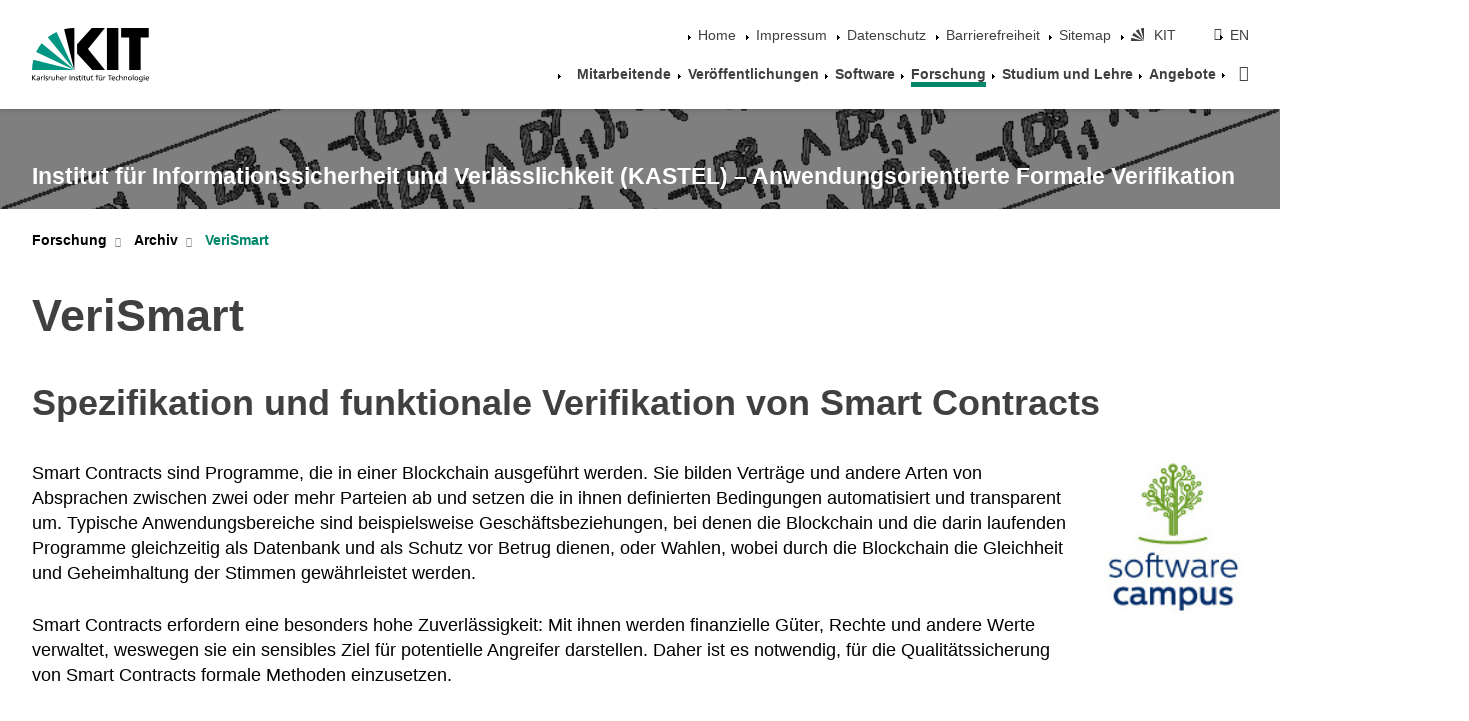

--- FILE ---
content_type: text/html; charset=UTF-8
request_url: https://formal.kastel.kit.edu/projects/VeriSmart/?lang=de
body_size: 10770
content:
<!DOCTYPE html>
<html class="no-js" lang="de-de">
  <head>
    <!-- PageID 174 -->        <meta charset="utf-8">
    <meta http-equiv="X-UA-Compatible" content="IE=edge">
    <meta name="format-detection" content="telephone=no">
    <meta name="viewport" content="width=device-width, initial-scale=1.0">
    <meta name="theme-color" content="#009682">
    <link rel="search" type="application/opensearchdescription+xml" href="https://www.kit.edu/opensearch.xml" title="KIT Search" />

    <!-- <link rel="stylesheet" href="https://static.scc.kit.edu/fancybox/dist/jquery.fancybox.min.css" />-->
    <link rel="stylesheet" href="https://static.scc.kit.edu/kit-2020/fontawesome/css/all.min.css">
    <!-- <link rel="stylesheet" type="text/css" href="/core/kit-cd.scc.kit.edu/31.php.css" />-->
    <link rel="stylesheet" type="text/css" href="/core/kit-cd.scc.kit.edu/global_stylesheet.php.css">

    <link rel="alternate" href="?lang=de" hreflang="de-DE">
    <link rel="alternate" href="?lang=en" hreflang="en-US">
    <!--
		<meta name="author" content="<?=$site->author() ?>" />
		<meta name="DC.Creator" content="<?=$site->author() ?>" />
		<meta name="DC.Date" content="<?=$site->mtime ?>" />
    <meta name="DC.Identifier" content="" />
		<meta name="DC.Publisher" content="<?=$site->author()?>" />
		<meta name="DC.Contributor" content="<?=$site->author() ?>" />
		<meta name="DC.Relation" content="" />
    -->
    <meta name="author" content="Alexander Weigl, Michael Kirsten" />
    <meta name="DC.Creator" content="Alexander Weigl, Michael Kirsten" />
    <meta name="DC.Date" content="1604031233" />
    <meta name="DC.Identifier" content="" />
    <meta name="DC.Relation" content="" />

    <meta name="DC.Language" content="de-de" scheme="DCTERMS.RFC3066" />
    <meta name="DC.Type" content="Text" />
    <meta name="DC.Format" content="text/html" />
    <meta name="DC.Coverage" content="KIT" />
    <meta name="DC.Rights" content="Alle Rechte liegen beim Autor siehe Impressum" />
    <meta name="DC.Title" content="KIT - Anwendungsorientierte Formale Verifikation -  Forschungsprojekte - VeriSmart"/>
    <title>KIT - Anwendungsorientierte Formale Verifikation -  Forschungsprojekte - VeriSmart</title>

    <meta name="description" content="" />
    <meta name="Keywords" content="" />
    <meta http-equiv="cleartype" content="on" />


    <link rel="shortcut icon" type="image/x-icon" href="/img/intern/favicon.ico" />
    
            <link rel="stylesheet" href="styles.css" type="text/css"/>
        
    
    
    <style>
      

      /*
      .dropdown {
      width: 50%;
      margin-left: 50%;
      }
      */
    </style>

    <base target="_top" />
    <!-- <script type="text/javascript" src="/core/kit-cd.scc.kit.edu/38.js"></script>-->
    <script>document.documentElement.classList.remove('no-js');</script>
    <meta name="projguid" content="9DB4289BC4564F25B6E4F1C6F52BE1ED" />
    <meta name="pageguid" content="7256D2D2FB8C45808956FF9BF6B5CE97" />
    <meta name="is_public" content="true" />
  </head>
  <body  class="oe-page" vocab="https://schema.org/" typeof="WebPage">
    <header class="page-header scrolledXXX">
      <div class="content-wrap">
        <div class="logo">
                    <a href="https://www.kit.edu" title="KIT-Logo - Link zur KIT-Startseite">
            
            <svg xmlns="https://www.w2.org/2000/svg" viewBox="0 0 196.18 90.32" width="196.18px" height="90.32px" x="0px" y="0px" role="img" aria-labelledby="kit-logo-alt-title">
              <title id="kit-logo-alt-title">KIT – Karlsruher Institut für Technologie</title>
              <defs>
                <style>.cls-1,.cls-2,.cls-3{fill-rule:evenodd;}.cls-2{fill:#fff;}.cls-3{fill:#009682;}</style></defs>
              <path class="cls-1" d="M195.75.47h-46.3V16.23H163V70.59h19.22V16.23h13.54V.47ZM144.84,70.52H125.62V.47h19.22V70.52Zm-22.46,0H101L75.58,43.23V27.61L100.2.39h22L93.87,35.67l28.51,34.85Z" transform="translate(0 -0.39)"></path>
              <polygon class="cls-2" points="70.97 70.13 70.97 70.13 70.97 70.13 70.97 70.13 70.97 70.13"></polygon>
              <polygon class="cls-2" points="70.97 70.13 70.97 70.13 70.97 70.13 70.97 70.13 70.97 70.13"></polygon>
              <path class="cls-3" d="M16.18,26.1A68.63,68.63,0,0,0,6.89,40.71L71,70.52,16.18,26.1Z" transform="translate(0 -0.39)"></path>
              <path class="cls-3" d="M71,70.52,41.09,7A69.32,69.32,0,0,0,26.4,16L71,70.52Z" transform="translate(0 -0.39)"></path>
              <path class="cls-1" d="M71,70.52,71,.47h-.58a70.22,70.22,0,0,0-16.55,2L71,70.52Z" transform="translate(0 -0.39)"></path>
              <polygon class="cls-2" points="70.97 70.13 70.97 70.13 70.97 70.13 70.97 70.13 70.97 70.13 70.97 70.13"></polygon>
              <polygon class="cls-2" points="70.97 70.13 70.97 70.13 70.97 70.13 70.97 70.13 70.97 70.13 70.97 70.13"></polygon>
              <path class="cls-3" d="M2.28,53.38A70.75,70.75,0,0,0,.05,70.52H71L2.28,53.38Z" transform="translate(0 -0.39)"></path>

              <g class="logo-text">
                <polygon points="0 87.54 1.25 87.54 1.25 83.28 5.13 87.54 6.95 87.54 2.53 82.95 6.63 78.83 4.97 78.83 1.25 82.67 1.25 78.83 0 78.83 0 87.54 0 87.54"></polygon>
                <path d="M8.44,83A2.47,2.47,0,0,1,9,82.68a2.87,2.87,0,0,1,.64-.23,3,3,0,0,1,.67-.08,1.88,1.88,0,0,1,.92.19,1,1,0,0,1,.5.55,2.5,2.5,0,0,1,.15.92H10.61a5.19,5.19,0,0,0-.77.06,4.2,4.2,0,0,0-.79.22,2.55,2.55,0,0,0-.71.38,2.05,2.05,0,0,0-.5.6,2,2,0,0,0-.19.83A2.12,2.12,0,0,0,8,87.23a1.71,1.71,0,0,0,.82.65,3.25,3.25,0,0,0,1.22.21,2.66,2.66,0,0,0,.72-.1,2.2,2.2,0,0,0,.56-.24,2.89,2.89,0,0,0,.42-.32,3.29,3.29,0,0,0,.27-.31h0v.82h1.1a1.47,1.47,0,0,1,0-.25,3.9,3.9,0,0,1,0-.4c0-.16,0-.36,0-.6V84.06a3.5,3.5,0,0,0-.26-1.46,1.78,1.78,0,0,0-.83-.88,3.09,3.09,0,0,0-1.47-.3,4.11,4.11,0,0,0-1.13.17,4.19,4.19,0,0,0-1,.43l.06,1Zm3.42,2.45a1.81,1.81,0,0,1-.2.85,1.57,1.57,0,0,1-.6.6,2,2,0,0,1-1,.22,1.23,1.23,0,0,1-.42-.07,1.5,1.5,0,0,1-.38-.19A1,1,0,0,1,9,86.55a.94.94,0,0,1-.11-.45.88.88,0,0,1,.17-.55,1.22,1.22,0,0,1,.42-.36,2.27,2.27,0,0,1,.57-.2,3.05,3.05,0,0,1,.57-.09,4.36,4.36,0,0,1,.48,0h.37l.38,0v.56Z" transform="translate(0 -0.39)"></path>
                <path d="M14.94,87.94h1.18V85a4.09,4.09,0,0,1,.21-1.38,2,2,0,0,1,.6-.89,1.38,1.38,0,0,1,.92-.32,1.77,1.77,0,0,1,.32,0,2,2,0,0,1,.33.09v-1l-.23-.05-.25,0-.29,0a1.76,1.76,0,0,0-.67.15,2,2,0,0,0-.57.4,1.87,1.87,0,0,0-.42.59h0v-1h-1.1v6.37Z" transform="translate(0 -0.39)"></path>
                <polygon points="19.87 87.54 21.05 87.54 21.05 78.19 19.87 78.19 19.87 87.54 19.87 87.54"></polygon>
                <path d="M22.58,87.74a2.93,2.93,0,0,0,.85.28,5.46,5.46,0,0,0,.9.07,2.87,2.87,0,0,0,.83-.12,2.27,2.27,0,0,0,.71-.36,1.75,1.75,0,0,0,.49-.62,1.91,1.91,0,0,0,.19-.89,1.61,1.61,0,0,0-.15-.73,1.58,1.58,0,0,0-.4-.52,3.29,3.29,0,0,0-.53-.36l-.59-.28a4.54,4.54,0,0,1-.54-.26,1.31,1.31,0,0,1-.39-.34.8.8,0,0,1-.16-.46.71.71,0,0,1,.16-.44.89.89,0,0,1,.41-.25,1.64,1.64,0,0,1,.56-.09l.27,0,.35.07.35.11a1.06,1.06,0,0,1,.26.12l.1-1c-.23-.07-.46-.12-.69-.17a4.66,4.66,0,0,0-.77-.08,2.8,2.8,0,0,0-.88.13,1.91,1.91,0,0,0-.71.36,1.52,1.52,0,0,0-.48.61,2.06,2.06,0,0,0-.17.86,1.34,1.34,0,0,0,.15.66,1.69,1.69,0,0,0,.39.49,5.07,5.07,0,0,0,.54.36l.59.29.54.29a1.62,1.62,0,0,1,.39.33.64.64,0,0,1,.15.43.79.79,0,0,1-.39.71,1.32,1.32,0,0,1-.39.15,1.48,1.48,0,0,1-.41,0,2.58,2.58,0,0,1-.43,0,3.06,3.06,0,0,1-.53-.15,2.59,2.59,0,0,1-.5-.25l-.07,1Z" transform="translate(0 -0.39)"></path>
                <path d="M27.9,87.94h1.17V85a4.34,4.34,0,0,1,.22-1.38,1.9,1.9,0,0,1,.6-.89,1.38,1.38,0,0,1,.92-.32,1.77,1.77,0,0,1,.32,0,2,2,0,0,1,.33.09v-1l-.23-.05-.25,0-.3,0a1.76,1.76,0,0,0-.66.15,2.23,2.23,0,0,0-.58.4,2.26,2.26,0,0,0-.42.59h0v-1H27.9v6.37Z" transform="translate(0 -0.39)"></path>
                <path d="M38.31,81.57H37.14v3A4.35,4.35,0,0,1,37,85.58a2.31,2.31,0,0,1-.35.83,1.72,1.72,0,0,1-.6.54,1.8,1.8,0,0,1-.87.19,1.31,1.31,0,0,1-.8-.29A1.37,1.37,0,0,1,34,86.1a4.37,4.37,0,0,1-.12-1.23v-3.3H32.68v3.79a3.94,3.94,0,0,0,.25,1.46,1.93,1.93,0,0,0,.79.94,2.5,2.5,0,0,0,1.35.33,2.7,2.7,0,0,0,.85-.14,2.24,2.24,0,0,0,.73-.4,1.76,1.76,0,0,0,.5-.62h0v1h1.13V81.57Z" transform="translate(0 -0.39)"></path>
                <path d="M40.23,87.94h1.18V85a4.93,4.93,0,0,1,.11-1.06,2.84,2.84,0,0,1,.35-.83,1.67,1.67,0,0,1,.61-.54,2.06,2.06,0,0,1,.86-.19,1.34,1.34,0,0,1,.81.29,1.44,1.44,0,0,1,.42.75,5.32,5.32,0,0,1,.12,1.23v3.3h1.17V84.16a3.62,3.62,0,0,0-.25-1.47,2,2,0,0,0-.78-.94,2.69,2.69,0,0,0-1.35-.33,2.75,2.75,0,0,0-1.2.28,2.19,2.19,0,0,0-.85.78h0v-3.9H40.23v9.36Z" transform="translate(0 -0.39)"></path>
                <path d="M52.67,86.5a2,2,0,0,1-.32.2,3.63,3.63,0,0,1-.48.21,3.41,3.41,0,0,1-.57.16,2.44,2.44,0,0,1-.59.07,2.15,2.15,0,0,1-.8-.15,2.29,2.29,0,0,1-.67-.44,2.1,2.1,0,0,1-.46-.67,2.2,2.2,0,0,1-.17-.86h4.54A5.88,5.88,0,0,0,53,83.59a3.41,3.41,0,0,0-.46-1.14,2.26,2.26,0,0,0-.87-.75,3.11,3.11,0,0,0-1.33-.28,3.21,3.21,0,0,0-1.23.24,2.74,2.74,0,0,0-.94.67,2.87,2.87,0,0,0-.6,1,4.05,4.05,0,0,0-.22,1.29,4.87,4.87,0,0,0,.2,1.42,2.85,2.85,0,0,0,.6,1.08,2.59,2.59,0,0,0,1,.7,3.87,3.87,0,0,0,1.47.25,5.64,5.64,0,0,0,.89-.07,5.74,5.74,0,0,0,.63-.16l.49-.18V86.5Zm-4.06-2.36a2.9,2.9,0,0,1,.14-.62,2,2,0,0,1,.32-.57,1.51,1.51,0,0,1,.51-.42,1.84,1.84,0,0,1,.74-.16,1.74,1.74,0,0,1,.67.14,1.36,1.36,0,0,1,.5.38,1.57,1.57,0,0,1,.31.57,2.15,2.15,0,0,1,.11.68Z" transform="translate(0 -0.39)"></path>
                <path d="M54.65,87.94h1.18V85A4.09,4.09,0,0,1,56,83.66a2,2,0,0,1,.61-.89,1.33,1.33,0,0,1,.91-.32,1.77,1.77,0,0,1,.32,0,2,2,0,0,1,.33.09v-1L58,81.46l-.24,0-.3,0a1.76,1.76,0,0,0-.67.15,2,2,0,0,0-.57.4,1.87,1.87,0,0,0-.42.59h0v-1h-1.1v6.37Z" transform="translate(0 -0.39)"></path>
                <polygon points="63.02 87.54 64.26 87.54 64.26 78.83 63.02 78.83 63.02 87.54 63.02 87.54"></polygon>
                <path d="M66.3,87.94h1.17V85a4.35,4.35,0,0,1,.12-1.06,2.39,2.39,0,0,1,.35-.83,1.72,1.72,0,0,1,.6-.54,2.14,2.14,0,0,1,.87-.19,1.28,1.28,0,0,1,.8.29,1.37,1.37,0,0,1,.42.75,4.78,4.78,0,0,1,.13,1.23v3.3h1.17V84.16a3.8,3.8,0,0,0-.25-1.47,2,2,0,0,0-.78-.94,2.76,2.76,0,0,0-1.36-.33,2.7,2.7,0,0,0-.85.14A2.58,2.58,0,0,0,68,82a1.88,1.88,0,0,0-.5.62h0v-1H66.3v6.37Z" transform="translate(0 -0.39)"></path>
                <path d="M73.32,87.74a2.83,2.83,0,0,0,.85.28,5.26,5.26,0,0,0,.89.07,2.82,2.82,0,0,0,.83-.12,2.27,2.27,0,0,0,.71-.36,1.9,1.9,0,0,0,.5-.62,2,2,0,0,0,.18-.89,1.61,1.61,0,0,0-.15-.73,1.69,1.69,0,0,0-.39-.52,3.38,3.38,0,0,0-.54-.36l-.59-.28c-.19-.08-.37-.17-.54-.26a1.45,1.45,0,0,1-.39-.34.73.73,0,0,1-.15-.46.65.65,0,0,1,.15-.44,1,1,0,0,1,.41-.25,1.69,1.69,0,0,1,.56-.09l.27,0,.35.07a2.89,2.89,0,0,1,.35.11,1.14,1.14,0,0,1,.27.12l.1-1c-.23-.07-.47-.12-.7-.17a4.55,4.55,0,0,0-.77-.08,2.8,2.8,0,0,0-.88.13,1.91,1.91,0,0,0-.71.36,1.72,1.72,0,0,0-.48.61,2.06,2.06,0,0,0-.17.86,1.34,1.34,0,0,0,.15.66,1.57,1.57,0,0,0,.4.49,4.1,4.1,0,0,0,.53.36l.59.29c.2.1.38.19.54.29a1.44,1.44,0,0,1,.39.33.71.71,0,0,1,.16.43.83.83,0,0,1-.12.43.75.75,0,0,1-.28.28,1.32,1.32,0,0,1-.39.15,1.48,1.48,0,0,1-.41,0,2.58,2.58,0,0,1-.43,0,2.74,2.74,0,0,1-.52-.15,3,3,0,0,1-.51-.25l-.06,1Z" transform="translate(0 -0.39)"></path>
                <path d="M82,81.57H80.33V79.73l-1.17.37v1.47H77.72v1h1.44v3.72a2.07,2.07,0,0,0,.24,1.05,1.45,1.45,0,0,0,.67.6,2.55,2.55,0,0,0,1.05.2,2.35,2.35,0,0,0,.54-.06l.46-.12v-1a1.7,1.7,0,0,1-.33.15,1.37,1.37,0,0,1-.47.07,1,1,0,0,1-.5-.13.92.92,0,0,1-.35-.38,1.33,1.33,0,0,1-.14-.63V82.52H82v-1Z" transform="translate(0 -0.39)"></path>
                <path d="M83.57,87.94h1.17V81.57H83.57v6.37Zm1.24-9.11H83.49v1.32h1.32V78.83Z" transform="translate(0 -0.39)"></path>
                <path d="M90.19,81.57H88.51V79.73l-1.17.37v1.47H85.9v1h1.44v3.72a2.07,2.07,0,0,0,.24,1.05,1.4,1.4,0,0,0,.67.6,2.55,2.55,0,0,0,1,.2,2.42,2.42,0,0,0,.54-.06l.45-.12v-1a1.43,1.43,0,0,1-.79.22A.93.93,0,0,1,89,87a.86.86,0,0,1-.35-.38,1.33,1.33,0,0,1-.14-.63V82.52h1.68v-1Z" transform="translate(0 -0.39)"></path>
                <path d="M97.22,81.57H96.05v3a4.35,4.35,0,0,1-.12,1.06,2.31,2.31,0,0,1-.35.83A1.72,1.72,0,0,1,95,87a1.8,1.8,0,0,1-.87.19,1.33,1.33,0,0,1-.8-.29,1.37,1.37,0,0,1-.42-.75,4.37,4.37,0,0,1-.12-1.23v-3.3H91.59v3.79a3.94,3.94,0,0,0,.25,1.46,2,2,0,0,0,.79.94,2.5,2.5,0,0,0,1.35.33,2.7,2.7,0,0,0,.85-.14,2.24,2.24,0,0,0,.73-.4,1.76,1.76,0,0,0,.5-.62h0v1h1.13V81.57Z" transform="translate(0 -0.39)"></path>
                <path d="M102.53,81.57h-1.69V79.73l-1.17.37v1.47H98.23v1h1.44v3.72a2.07,2.07,0,0,0,.24,1.05,1.45,1.45,0,0,0,.67.6,2.59,2.59,0,0,0,1,.2,2.35,2.35,0,0,0,.54-.06l.46-.12v-1a1.7,1.7,0,0,1-.33.15,1.33,1.33,0,0,1-.47.07,1,1,0,0,1-.5-.13,1,1,0,0,1-.35-.38,1.33,1.33,0,0,1-.14-.63V82.52h1.69v-1Z" transform="translate(0 -0.39)"></path>
                <path d="M108.16,87.94h1.17V82.52H111v-1h-1.69v-.68a3.7,3.7,0,0,1,0-.6,1.23,1.23,0,0,1,.15-.48.81.81,0,0,1,.34-.32,1.48,1.48,0,0,1,.61-.11h.3l.26.06,0-1-.37,0-.42,0a2.69,2.69,0,0,0-1.06.18,1.49,1.49,0,0,0-.66.52,2.13,2.13,0,0,0-.32.8,5,5,0,0,0-.09,1.06v.58h-1.5v1h1.5v5.42Z" transform="translate(0 -0.39)"></path>
                <path d="M113.39,80.6h1.17V79.35h-1.17V80.6Zm2,0h1.17V79.35h-1.17V80.6Zm2.37,1h-1.18v3a4.37,4.37,0,0,1-.11,1.06,2.5,2.5,0,0,1-.35.83,1.67,1.67,0,0,1-.61.54,1.79,1.79,0,0,1-.86.19,1.34,1.34,0,0,1-.81-.29,1.51,1.51,0,0,1-.42-.75,5.26,5.26,0,0,1-.12-1.23v-3.3h-1.17v3.79a3.75,3.75,0,0,0,.25,1.46,2,2,0,0,0,.78.94,2.5,2.5,0,0,0,1.35.33,2.72,2.72,0,0,0,.86-.14,2.47,2.47,0,0,0,.73-.4,1.88,1.88,0,0,0,.5-.62h0v1h1.14V81.57Z" transform="translate(0 -0.39)"></path>
                <path d="M119.73,87.94h1.17V85a4.34,4.34,0,0,1,.22-1.38,1.9,1.9,0,0,1,.6-.89,1.38,1.38,0,0,1,.92-.32,1.77,1.77,0,0,1,.32,0,2,2,0,0,1,.33.09v-1l-.24-.05-.24,0-.3,0a1.76,1.76,0,0,0-.66.15,2.23,2.23,0,0,0-.58.4,2.26,2.26,0,0,0-.42.59h0v-1h-1.1v6.37Z" transform="translate(0 -0.39)"></path>
                <polygon points="129.83 87.54 131.08 87.54 131.08 79.93 133.78 79.93 133.78 78.83 127.12 78.83 127.12 79.93 129.83 79.93 129.83 87.54 129.83 87.54"></polygon>
                <path d="M138.8,86.5a1.52,1.52,0,0,1-.31.2,3.63,3.63,0,0,1-.48.21,3.41,3.41,0,0,1-.57.16,2.46,2.46,0,0,1-.6.07,2.09,2.09,0,0,1-.79-.15,2.16,2.16,0,0,1-.67-.44,2,2,0,0,1-.46-.67,2.2,2.2,0,0,1-.17-.86h4.54a7.08,7.08,0,0,0-.14-1.43,3.23,3.23,0,0,0-.47-1.14,2.23,2.23,0,0,0-.86-.75,3.13,3.13,0,0,0-1.34-.28,3.16,3.16,0,0,0-1.22.24,2.65,2.65,0,0,0-.94.67,2.75,2.75,0,0,0-.61,1,3.79,3.79,0,0,0-.21,1.29,4.56,4.56,0,0,0,.2,1.42,2.85,2.85,0,0,0,.6,1.08,2.52,2.52,0,0,0,1,.7,3.81,3.81,0,0,0,1.46.25,4.67,4.67,0,0,0,1.53-.23l.48-.18V86.5Zm-4.05-2.36a2.9,2.9,0,0,1,.14-.62,1.78,1.78,0,0,1,.32-.57,1.51,1.51,0,0,1,.51-.42,1.8,1.8,0,0,1,.74-.16,1.74,1.74,0,0,1,.67.14,1.45,1.45,0,0,1,.5.38,1.74,1.74,0,0,1,.31.57,2.15,2.15,0,0,1,.1.68Z" transform="translate(0 -0.39)"></path>
                <path d="M144.93,81.67l-.41-.12a4,4,0,0,0-.5-.09,4.75,4.75,0,0,0-.51,0,3.75,3.75,0,0,0-1.33.25,3.06,3.06,0,0,0-1,.69,3,3,0,0,0-.66,1.06,3.59,3.59,0,0,0-.23,1.34,3.73,3.73,0,0,0,.23,1.29,3.2,3.2,0,0,0,.67,1,3.05,3.05,0,0,0,1,.72,3.35,3.35,0,0,0,1.32.27l.46,0a3,3,0,0,0,.51-.08,2.24,2.24,0,0,0,.5-.16l-.08-1a3,3,0,0,1-.4.2,3.6,3.6,0,0,1-.44.12,2.15,2.15,0,0,1-.43,0,2.24,2.24,0,0,1-.8-.14,1.69,1.69,0,0,1-.59-.37,1.93,1.93,0,0,1-.41-.54,2.54,2.54,0,0,1-.24-.65,3.23,3.23,0,0,1-.08-.68,2.91,2.91,0,0,1,.14-.89,2.41,2.41,0,0,1,.4-.76,1.87,1.87,0,0,1,.64-.54,2,2,0,0,1,.87-.2,2.72,2.72,0,0,1,.61.07,2.81,2.81,0,0,1,.66.21l.1-1Z" transform="translate(0 -0.39)"></path>
                <path d="M146.26,87.94h1.17V85a4.93,4.93,0,0,1,.11-1.06,2.61,2.61,0,0,1,.36-.83,1.64,1.64,0,0,1,.6-.54,2.07,2.07,0,0,1,.87-.19,1.33,1.33,0,0,1,.8.29,1.37,1.37,0,0,1,.42.75,4.82,4.82,0,0,1,.12,1.23v3.3h1.18V84.16a3.79,3.79,0,0,0-.26-1.47,1.91,1.91,0,0,0-.78-.94,2.8,2.8,0,0,0-2.54,0,2.13,2.13,0,0,0-.85.78h0v-3.9h-1.17v9.36Z" transform="translate(0 -0.39)"></path>
                <path d="M153.81,87.94H155V85a4.35,4.35,0,0,1,.12-1.06,2.39,2.39,0,0,1,.35-.83,1.72,1.72,0,0,1,.6-.54,2.1,2.1,0,0,1,.87-.19,1.28,1.28,0,0,1,.8.29,1.37,1.37,0,0,1,.42.75,4.78,4.78,0,0,1,.13,1.23v3.3h1.17V84.16a3.8,3.8,0,0,0-.25-1.47,1.93,1.93,0,0,0-.79-.94,2.82,2.82,0,0,0-2.2-.19,2.58,2.58,0,0,0-.73.4,1.88,1.88,0,0,0-.5.62h0v-1h-1.14v6.37Z" transform="translate(0 -0.39)"></path>
                <path d="M160.94,84.76a3.73,3.73,0,0,0,.23,1.29,3.2,3.2,0,0,0,.67,1,3.05,3.05,0,0,0,1,.72,3.35,3.35,0,0,0,1.32.27,3.26,3.26,0,0,0,1.31-.27,2.86,2.86,0,0,0,1-.72,3.2,3.2,0,0,0,.67-1,4,4,0,0,0,.24-1.29,3.8,3.8,0,0,0-.24-1.34,3.09,3.09,0,0,0-.65-1.06,3.21,3.21,0,0,0-1-.69,3.65,3.65,0,0,0-1.32-.25,3.75,3.75,0,0,0-1.33.25,3.28,3.28,0,0,0-1,.69,3.12,3.12,0,0,0-.66,1.06,3.8,3.8,0,0,0-.23,1.34Zm1.25,0a2.9,2.9,0,0,1,.13-.89,2.6,2.6,0,0,1,.39-.76,1.8,1.8,0,0,1,1.47-.74,1.89,1.89,0,0,1,.84.2,2,2,0,0,1,.62.54,2.6,2.6,0,0,1,.39.76,2.91,2.91,0,0,1,.14.89,3.23,3.23,0,0,1-.08.68,2.52,2.52,0,0,1-.23.65,2.07,2.07,0,0,1-.39.54,1.62,1.62,0,0,1-.55.37,1.91,1.91,0,0,1-.74.14,2,2,0,0,1-.74-.14,1.76,1.76,0,0,1-.56-.37,2.07,2.07,0,0,1-.39-.54,3,3,0,0,1-.23-.65,3.21,3.21,0,0,1-.07-.68Z" transform="translate(0 -0.39)"></path>
                <polygon points="169.06 87.54 170.24 87.54 170.24 78.19 169.06 78.19 169.06 87.54 169.06 87.54"></polygon>
                <path d="M171.89,84.76a3.73,3.73,0,0,0,.23,1.29,3.2,3.2,0,0,0,.67,1,3.05,3.05,0,0,0,1,.72,3.35,3.35,0,0,0,1.32.27,3.26,3.26,0,0,0,1.31-.27,2.86,2.86,0,0,0,1-.72,3.2,3.2,0,0,0,.67-1,3.73,3.73,0,0,0,.23-1.29,3.59,3.59,0,0,0-.23-1.34,3,3,0,0,0-.66-1.06,3.06,3.06,0,0,0-1-.69,3.65,3.65,0,0,0-1.32-.25,3.75,3.75,0,0,0-1.33.25,3.17,3.17,0,0,0-1,.69,3,3,0,0,0-.66,1.06,3.8,3.8,0,0,0-.23,1.34Zm1.24,0a2.91,2.91,0,0,1,.14-.89,2.6,2.6,0,0,1,.39-.76,1.93,1.93,0,0,1,.63-.54,1.89,1.89,0,0,1,.84-.2,1.93,1.93,0,0,1,.84.2,2,2,0,0,1,.62.54,2.6,2.6,0,0,1,.39.76,2.91,2.91,0,0,1,.14.89,3.23,3.23,0,0,1-.08.68,2.52,2.52,0,0,1-.23.65,2.07,2.07,0,0,1-.39.54,1.62,1.62,0,0,1-.55.37,2,2,0,0,1-1.48,0,1.66,1.66,0,0,1-.56-.37,2.07,2.07,0,0,1-.39-.54,3,3,0,0,1-.23-.65,3.23,3.23,0,0,1-.08-.68Z" transform="translate(0 -0.39)"></path>
                <path d="M185.49,81.57h-1.08v1h0a1.85,1.85,0,0,0-.45-.59,1.78,1.78,0,0,0-.68-.37,3.06,3.06,0,0,0-1-.14,2.82,2.82,0,0,0-1,.2,2.69,2.69,0,0,0-.8.52,3,3,0,0,0-.56.77,3.62,3.62,0,0,0-.34.92,4.6,4.6,0,0,0-.11,1,4.16,4.16,0,0,0,.17,1.18,3,3,0,0,0,.51,1,2.4,2.4,0,0,0,.85.69,2.75,2.75,0,0,0,1.19.26,3.09,3.09,0,0,0,.8-.11,2.58,2.58,0,0,0,.74-.33,2.06,2.06,0,0,0,.59-.55h0v.63a2.58,2.58,0,0,1-.24,1.16,1.64,1.64,0,0,1-.67.75,2,2,0,0,1-1.06.27,5.6,5.6,0,0,1-.6,0,5.12,5.12,0,0,1-.54-.1l-.54-.18-.62-.26-.12,1.08a7.74,7.74,0,0,0,.89.27,4.17,4.17,0,0,0,.73.13,4.87,4.87,0,0,0,.66,0,4.24,4.24,0,0,0,1.87-.36,2.3,2.3,0,0,0,1.07-1,3.6,3.6,0,0,0,.34-1.65V81.57Zm-3,5.42a1.5,1.5,0,0,1-.74-.18,1.76,1.76,0,0,1-.56-.49,2.41,2.41,0,0,1-.35-.72,3,3,0,0,1-.12-.86,3,3,0,0,1,.07-.66,2.4,2.4,0,0,1,.21-.64,2.06,2.06,0,0,1,.35-.55,1.7,1.7,0,0,1,.5-.38,1.63,1.63,0,0,1,.64-.14,1.81,1.81,0,0,1,.82.2,1.83,1.83,0,0,1,.58.53,2.45,2.45,0,0,1,.34.79,3.56,3.56,0,0,1,.12.94,2.55,2.55,0,0,1-.14.84,2.31,2.31,0,0,1-.38.69,1.78,1.78,0,0,1-.59.46,1.66,1.66,0,0,1-.75.17Z" transform="translate(0 -0.39)"></path>
                <path d="M187.57,87.94h1.17V81.57h-1.17v6.37Zm1.24-9.11h-1.32v1.32h1.32V78.83Z" transform="translate(0 -0.39)"></path>
                <path d="M195.69,86.5a1.64,1.64,0,0,1-.32.2,3.13,3.13,0,0,1-.48.21,3.58,3.58,0,0,1-.56.16,2.46,2.46,0,0,1-.6.07,2.09,2.09,0,0,1-.79-.15,2.16,2.16,0,0,1-.67-.44,2,2,0,0,1-.46-.67,2.2,2.2,0,0,1-.17-.86h4.54a7.08,7.08,0,0,0-.14-1.43,3.43,3.43,0,0,0-.47-1.14,2.19,2.19,0,0,0-.87-.75,3.08,3.08,0,0,0-1.33-.28,3.25,3.25,0,0,0-1.23.24,2.7,2.7,0,0,0-.93.67,2.75,2.75,0,0,0-.61,1,3.79,3.79,0,0,0-.21,1.29,4.88,4.88,0,0,0,.19,1.42,3,3,0,0,0,.61,1.08,2.55,2.55,0,0,0,1,.7,3.9,3.9,0,0,0,1.47.25,5.44,5.44,0,0,0,.89-.07,6,6,0,0,0,.64-.16l.48-.18V86.5Zm-4.05-2.36a2.4,2.4,0,0,1,.14-.62,2,2,0,0,1,.31-.57,1.66,1.66,0,0,1,.52-.42,1.8,1.8,0,0,1,.74-.16,1.78,1.78,0,0,1,.67.14,1.45,1.45,0,0,1,.5.38,1.55,1.55,0,0,1,.3.57,2.15,2.15,0,0,1,.11.68Z" transform="translate(0 -0.39)"></path>
              </g>
            </svg>
            
                      </a>
        </div>
        <div class="navigation">
          <button class="burger">
            <svg class="burger-icon" xmlns="https://www.w3.org/2000/svg" xmlns:xlink="https://www.w3.org/1999/xlink" x="0px" y="0px" viewBox="0 0 300 274.5" width="300px" height="274.5px">
              <rect class="burger-top" y="214.4" width="300" height="60.1"/>
              <rect class="burger-middle" y="107.2" width="300" height="60.1"/>
              <rect class="burger-bottom" y="0" width="300" height="60.1"/>
            </svg>
          </button>
          <a id="logo_oe_name" href="/index.phtml?lang=de">
                        Institut für Informationssicherheit und Verlässlichkeit (KASTEL) – Anwendungsorientierte Formale Verifikation
                      </a>
          <div class="navigation-meta">
            <ul class="navigation-meta-links">
              <li><a accesskey="1" href="/?lang=de">Home</a></li>
              <li>
                                <a accesskey="8" href="https://www.kit.edu/impressum.php">Impressum</a>
                              </li>
              <li>
                                <a href="https://www.kit.edu/datenschutz.php">Datenschutz</a>
                              </li>
              <li>
                                <a href="https://www.kit.edu/erklaerung-barrierefreiheit.php">Barrierefreiheit</a>
                              </li>
              <li>
                <a href="/sitemap.phtml?lang=de">Sitemap</a>
              </li>

              <li>
                                <a href="https://www.kit.edu">
                                      <span class="svg-icon">
                      <svg xmlns="https://www.w3.org/2000/svg" xmlns:xlink="https://www.w3.org/1999/xlink"
                           x="0px" y="0px"                                     
                           viewBox="0 0 299.4 295.7" width="299.4px" height="295.7px">
                        <title>KIT</title>
                        <polygon points="299.3,295.7 299.3,295.6 299.3,295.6 "/>
                        <polygon points="299.3,295.6 299.3,295.6 299.3,295.6 "/>
                        <path d="M67.9,108.1c-15.6,18.9-28.8,39.6-39.3,61.7l270.6,125.9L67.9,108.1z"/>
                        <path d="M299.2,295.6L173,27.2c-22.2,10.2-43,23.1-62,38.4l188.3,230.1L299.2,295.6z"/>
                        <polygon points="299.3,295.6 299.3,295.6 299.3,295.6 299.3,295.5 "/>
                        <polygon points="299.3,295.6 299.3,295.6 299.3,295.6 299.3,295.5 "/>
                        <path d="M9.3,223.2c-6.1,23.7-9.2,48-9.3,72.5h299.2L9.3,223.2z"/>
                        <path d="M299.3,295.6l0.1-295.6c-0.8,0-1.5-0.1-2.2-0.1c-23.6,0-47,2.8-69.9,8.4L299.3,295.6L299.3,295.6z"/>
                    </svg>
                  </span>
                  <span>KIT</span>
                </a>
              </li>
            </ul>
            <div class="navigation-language">
              <ul>
                <li>
                                    <a href="?lang=en">EN</a>                                  </li>
              </ul>
            </div>
          </div>
          <nav class="navigation-main">
            <ul class="navigation-l1"><li class="flyout "><a class="" href="/team.phtml?lang=de">Mitarbeitende</a><div class="dropdown "><ul class="navigation-l2"><li class=""><a class="" href="/~beckert/?lang=de">Bernhard Beckert</a><div class="submenu"><ul class="navigation-l3"><li class=""><a class="" href="/~beckert/publications.phtml?lang=de">Publikationen</a><li class=""><a class="" href="/projects/index.phtml?lang=de">Projekte</a></ul></div></li><li class=""><a class="" href="/~meinhart/?lang=de">Simone Meinhart</a></li><li class=""><a class="" href="/~bremer/?lang=de">Andreas Bremer</a></li><li class=""><a class="" href="/~faerber/?lang=de">Henriette Färber</a></li><li class=""><a class="" href="/~kern/?lang=de">Philipp Kern</a></li><li class=""><a class="" href="/~lanzinger/?lang=de">Florian Lanzinger</a></li><li class=""><a class="" href="/~liu2/?lang=de">Tianhai Liu</a></li><li class=""><a class="" href="/~lohar/?lang=de">Debasmita Lohar</a></li><li class=""><a class="" href="/~pfeifer/?lang=de">Wolfram Pfeifer</a></li><li class=""><a class="" href="/~singh/?lang=de">Shobhit Singh</a></li><li class=""><a class="" href="/~stuebinger/?lang=de">Terru Stübinger</a></li><li class=""><a class="" href="/~teuber/?lang=de">Samuel Teuber</a></li><li class=""><a class="" href="/~ulbrich/?lang=de">Mattias Ulbrich</a></li><li class=""><a class="" href="/~weigl/?lang=de">Alexander Weigl</a></li><li class=""><a class="" href="https://algo.iti.kit.edu/members/ralf_koelmel/?lang=de">Ralf K&ouml;lmel</a></li><li class=""><a class="" href="/team.phtml#alumni">Alumni/ae</a><div class="submenu"><ul class="navigation-l3"><li class=""><a class="" href="/~schmitt/">Peter H. Schmitt</a><li class=""><a class="" href="/~gladisch/">Christoph Gladisch</a><li class=""><a class="" href="/~grahl/">Daniel Grahl</a><li class=""><a class="" href="/~klebanov/">Vladimir Klebanov</a><li class=""><a class="" href="/~bormer/">Thorsten Bormer</a><li class=""><a class="" href="/~greiner/">Simon Greiner</a><li class=""><a class="" href="/~liu2/">Tianhai Liu</a><li class=""><a class="" href="/~grebing/">Sarah Grebing</a><li class=""><a class="" href="/~herda/">Mihai Herda</a><li class=""><a class="" href="/~blatter/">Lionel Blatter</a><li class=""><a class="" href="/~vielsack/">Annika Vielsack</a><li class=""><a class="" href="/~pascual/">Romain Pascual</a><li class=""><a class="" href="/~kirsten/">Michael Kirsten</a><li class=""><a class="" href="/~klamroth/">Jonas Klamroth</a><li class=""><a class="" href="/~schiffl/">Jonas Schiffl</a></ul></div></li></ul></div></li><li class=""><a class="" href="/biblio/?lang=de">Ver&ouml;ffentlichungen</a></li><li class=""><a class="" href="/tools/?lang=de">Software</a></li><li class="flyout active"><a class="" href="/projects/?lang=de">Forschung</a><div class="dropdown current"><ul class="navigation-l2"><li class=""><a class="" href="https://www.sfb1608.kit.edu/?lang=de">CONVIDE</a></li><li class=""><a class="" href="https://kikit.kit.edu/?lang=de">KiKIT</a></li><li class=""><a class="" href="https://kastel-labs.de/?lang=de">KASTEL</a></li><li class=""><a class="" href="/projects/e2eWahlenAmKIT/?lang=de">E2E-Wahlen am KIT</a></li><li class=""><a class="" href="https://key-project.org?lang=de">K<span style="letter-spacing: -0.05em;">eY</span></a></li><li class=""><a class="" href="/projects/erklaerbareWahlsysteme/?lang=de">Erkl&auml;rbare Online-Wahlen</a></li><li class=""><a class="" href="/projects/sofdcar/?lang=de">SofDCar</a></li><li class=""><a class="" href="/projects/COST-IC1205/?lang=de">COMSOC</a></li><li class=""><a class="" href="/biblio/?lang=de">Ver&ouml;ffentlichungen</a></li><li class=""><a class="" href="/projects/#finished">Archiv</a><div class="submenu"><ul class="navigation-l3"><li class=""><a class="" href="/projects/LhF-PLUS/">Lehre hoch Forschung-PLUS</a><li class=""><a class="" href="/projects/oslsl/">Open-Source-Lehrsoftware-Labor</a><li class=""><a class="" href="/projects/improve-aps/">IMPROVE-APS</a><li class=""><a class="" href="/projects/VeriSmart/">VeriSmart</a><li class=""><a class="" href="/key/DeduSec/">DeduSec</a><li class=""><a class="" href="/projects/FIfAKS/">FIfAKS</a><li class=""><a class="" href="/projects/problemorientierteLehre/">Lehre hoch Forschung</a><li class=""><a class="" href="/projects/improve/">IMPROVE</a><li class=""><a class="" href="/GIFproject/">GIF</a><li class=""><a class="" href="https://softwarecampus.de/projekt/usv-usability-von-software-verifikationssystemen-evaluierung-und-verbesserung/">USV</a><li class=""><a class="" href="https://www.cost-ic0701.org/">COST</a><li class=""><a class="" href="https://www.verisoftxt.de/">VeriSoft XT</a></ul></div></li></ul></div></li><li class="flyout "><a class="" href="/teaching?lang=de">Studium und Lehre</a><div class="dropdown "><ul class="navigation-l2"><li class=""><a class="" href="/teaching/FormSysWS2526/?lang=de">Formale Systeme</a></li><li class=""><a class="" href="/teaching/projektgruppe/?lang=de">Praxis der Forschung</a><div class="submenu"><ul class="navigation-l3"><li class=""><a class="" href="/teaching/projektgruppe/aktuell.phtml?lang=de">Aktuelle Termine und Themen</a><li class=""><a class="" href="/teaching/projektgruppe/modul.phtml?lang=de">Modulinhalte, Ziele und Leistungen</a><li class=""><a class="" href="/teaching/projektgruppe/archiv.phtml?lang=de">Archiv aller Jahrg&auml;nge</a><li class=""><a class="" href="/teaching/projektgruppe/pubs/?lang=de">Ver&ouml;ffentlichungen</a></ul></div></li><li class=""><a class="" href="/teaching/ForschungspraktikumFormSys-WS2526/?lang=de">Forschungspraktikum zu Formale Systeme</a></li><li class=""><a class="" href="/teaching/theoremproverlab/ws-2526/?lang=de">Theorembeweiserpraktikum</a></li><li class=""><a class="" href="/teaching/formal_summer.phtml?lang=de">Veranstaltungen im Sommersemester</a></li><li class=""><a class="" href="/teaching/lehre_alt/?lang=de">Archiv</a><div class="submenu"><ul class="navigation-l3"><li class=""><a class="" href="/teaching/altklausuren/?lang=de">Altklausuren <em>Formale Systeme</em></a><li class=""><a class="" href="/teaching/gbi/?lang=de">Altklausuren <em>Grundbegr. d. Informatik</em></a></ul></div></li></ul></div></li><li class="flyout "><a class="" href="/offers/?lang=de">Angebote</a><div class="dropdown "><ul class="navigation-l2"><li class=""><a class="" href="/offers/?lang=de">Abschlussarbeiten</a></li></ul></div></li><li class="home"><a href="https://formal.kastel.kit.edu/?lang=de"><span>Startseite</span></a></li></ul>
          </nav>
          <ul class="side-widgets">
            <li class="meta"><a accesskey="1" href="/?lang=de">Home</a></li>
            <li class="meta">
                            <a accesskey="8" href="https://www.kit.edu/impressum.php">Impressum</a>
                          </li>
            <li class="meta">
                            <a href="https://www.kit.edu/datenschutz.php">Datenschutz</a>
                          </li>
          </ul>
        </div>
      </div>
    </header>

    <!-- Mittlere Spalte: start -->
    <main>
      
<section class="stage stage-small">
    <img src="/img/logik.gif" loading="lazy"/>
    <div class="content-wrap"><a href="/?lang=de">
                Institut für Informationssicherheit und Verlässlichkeit (KASTEL) – Anwendungsorientierte Formale Verifikation
        </a></div>
</section>

<section class="breadcrumbs-big">
    <div class="content-wrap">
        <div class="list"><a href="/projects/">Forschung</a><ul><li><a href="https://www.sfb1608.kit.edu/?lang=de">CONVIDE</a></li><li><a href="https://kikit.kit.edu/?lang=de">KiKIT</a></li><li><a href="https://kastel-labs.de/?lang=de">KASTEL</a></li><li><a href="/projects/e2eWahlenAmKIT/?lang=de">E2E-Wahlen am KIT</a></li><li><a href="https://key-project.org?lang=de">K<span style="letter-spacing: -0.05em;">eY</span></a></li><li><a href="/projects/erklaerbareWahlsysteme/?lang=de">Erkl&auml;rbare Online-Wahlen</a></li><li><a href="/projects/sofdcar/?lang=de">SofDCar</a></li><li><a href="/projects/COST-IC1205/?lang=de">COMSOC</a></li><li><a href="/biblio/?lang=de">Ver&ouml;ffentlichungen</a></li><li><a href="/projects/#finished">Archiv</a></li></ul></div><div class="list"><a href="/projects/#finished">Archiv</a><ul><li><a href="/projects/LhF-PLUS/?lang=de">Lehre hoch Forschung-PLUS</a></li><li><a href="/projects/oslsl/?lang=de">Open-Source-Lehrsoftware-Labor</a></li><li><a href="/projects/improve-aps/?lang=de">IMPROVE-APS</a></li><li><a href="/projects/VeriSmart/?lang=de">VeriSmart</a></li><li><a href="/key/DeduSec/?lang=de">DeduSec</a></li><li><a href="/projects/FIfAKS/?lang=de">FIfAKS</a></li><li><a href="/projects/problemorientierteLehre/?lang=de">Lehre hoch Forschung</a></li><li><a href="/projects/improve/?lang=de">IMPROVE</a></li><li><a href="/GIFproject/?lang=de">GIF</a></li><li><a href="https://softwarecampus.de/projekt/usv-usability-von-software-verifikationssystemen-evaluierung-und-verbesserung/?lang=de">USV</a></li><li><a href="https://www.cost-ic0701.org/?lang=de">COST</a></li><li><a href="https://www.verisoftxt.de/?lang=de">VeriSoft XT</a></li></div><div class="list last"><a href="/projects/VeriSmart/">VeriSmart</a></div>
    </div>
</section>

<div class="side-widgets-trigger"></div>
<section class="content-wrap">
    <div class="content">
        <!-- CONTENT-AREA START -->
        <div class="KIT_section text full" >
            <a id="top" name="top"><!-- Sprungmarke --></a>
            
            <!--
author: Alexander Weigl, Michael Kirsten
title:
 de: Forschungsprojekte - VeriSmart
 en: Research Projects - VeriSmart
stylesheets: styles.css
-->

<h1>VeriSmart</h1>
<h2>Spezifikation und funktionale Verifikation von Smart Contracts</h2>
<div style="float:right; margin-bottom: 120px; margin-left: 20px;">
    <a href="https://www.softwarecampus.de/"><img src="sclogo.jpg" alt="Software Campus" width="150px"></a>
</div>


<p>
    Smart Contracts sind Programme, die in einer Blockchain ausgeführt werden. Sie
    bilden Verträge und andere Arten von Absprachen zwischen zwei oder mehr Parteien
    ab und setzen die in ihnen definierten Bedingungen automatisiert und transparent
    um. Typische Anwendungsbereiche sind beispielsweise Geschäftsbeziehungen, bei
    denen die Blockchain und die darin laufenden Programme gleichzeitig als
    Datenbank und als Schutz vor Betrug dienen, oder Wahlen, wobei durch die
    Blockchain die Gleichheit und Geheimhaltung der Stimmen gewährleistet werden.
</p>

<p>
    Smart Contracts erfordern eine besonders hohe Zuverlässigkeit: Mit ihnen
    werden finanzielle Güter, Rechte und andere Werte verwaltet, weswegen sie
    ein sensibles Ziel für potentielle Angreifer darstellen. Daher ist es
    notwendig, für die Qualitätssicherung von Smart Contracts formale Methoden
    einzusetzen.
</p>

<p>
    Ziel dieses Projekts ist es, Wege für die Spezifikation und formale
    Verifikation von Smart Contracts zu schaffen. Aufbauend auf existierenden
    Technologien und Werkzeugen der formalen Verifikation soll eine Basis
    geschaffen werden, die es ermöglicht, funktionale Eigenschaften von Smart
    Contracts zu beschreiben und zu beweisen, sodass die
    Blockchain-/Smart-Contract-Technologie mit all ihren Vorteilen sicher und
    zuverlässig verwendet werden kann.
</p>
<p>
    Das Projekt wird geleitet von <a href="/beckert">Prof. Bernhard Beckert</a>
    und verwaltet von Jonas Schiffl. Es ist Teil des BMBF-geförderten Software
    Campus-Projekts. Kooperationspartner des Projekts ist die <a href="https://datev.de">DATEV eG</a>.
</p>


<h3>Personen</h3>
<table class="kit fixed" style="table-layout:fixed" id="table-members">
    <thead>
        <tr>
            <th style="width:30%">Name</th>
            <th style="width:20%">Rolle</th>
            <th style="width:25%">Tel.</th>
            <th style="width:25%">E-Mail</th>
        </tr>
    </thead>
    <tbody>
        <tr>
            <td class="link"><a href="/~beckert/?lang=de">Bernhard Beckert</a></td>
            <td class="normal">Leitung</td>
            <td>+49 721 608-44025</td>
            <td><span><a href="mailto:beckert@kit.edu">beckert<span class="caption where_is_it">2094967538Xfd4</span>∂kit.edu</a></span></td>
        </tr>
        <tr>
            <td class="link">
                <a href="/~schiffl/?lang=de">Jonas Schiffl</a>
            </td>
            <td class="normal">Verwaltung</td>
            <td>+49 721 608-45252</td>
            <td><span><a href="mailto:jonas.schiffl@kit.edu">jonas.schiffl<span class="caption where_is_it">116811826Xfd4</span>∂kit.edu</a></span></td>
        </tr>
        <tr>
            <td class="link">
                <a href="/~herda/?lang=de">Mihai Herda</a>
            </td>
            <td class="normal">Mitglied</td>
            <td>+49 721 608-43856</td>
            <td><span><a href="mailto:herda@kit.edu">herda<span class="caption where_is_it">1932600661Xfd4</span>∂kit.edu</a></span></td>
        </tr>
        <tr>
            <td><a href="/~kirsten/?lang=de">Michael Kirsten</a></td>
            <td>Mitglied</td>
            <td>+49 721 608-45648</td>
            <td><span><a href="mailto:kirsten@kit.edu">kirsten<span class="caption where_is_it">43021831Xfd4</span>∂kit.edu</a></span></td>
        </tr>
    </tbody>
</table>

<!-- hr -->
<br><br>


<div class="ym-grid">
    <div class="ym-g50 ym-gl">
        <div class="ym-gbox">
            <a href="https://www.bmbf.de/"><img src="/img/bmbf-deu.png"
                                               alt="Bundesministerium für Bildung und Forschung"
                                               height="150px"></a>
        </div>
    </div>
    <div class="ym-g50 ym-gr">
        <div class="ym-gbox">
            <a href="https://www.datev.de/">
                <img src="/img/datev-logo.png" alt="DATEV eG" height="150px">
            </a>
        </div>
    </div>
</div>


            
        </div>
        <!-- CONTENT-AREA END -->
    </div>
</section>

    </main>
    <!-- Mittlere Spalte: end -->
    <button class="to-top-button" aria-label="scroll back to top"></button>

    <footer class="page-footer">
      <div class="content-wrap">
        <div class="column full">
          <div class="KIT_section column fourth" style="grid-row-start: 1;">
            <ul class="social">
              <li>                <a href="/news.rss" class="rss" title="RSS-Feed"><span>RSS-Feed</span></a>
                              </li>
            </ul>
          </div>
          <!-- INFO-AREA START -->
          <div class="KIT_section column fourth">
                        <h5 class="underline">Kontakt</h5>
                        <span class="mittel"></span>
            <span>
              <h3 style="margin-top:0.5em;"><p><a href="/~beckert?lang=de">Prof. Dr. Bernhard Beckert</a></p></h3>
              <p>Am Fasanengarten 5<br/>
                                <a href="https://www.kit.edu/campusplan/?id=50.34">Gebäude 50.34</a>
                <br/>
                76131 Karlsruhe<br/>
                                Deutschland
                              </p>
              <p>
                                Tel.: +49 721 608-44025<br/>
                E-Mail: <a style="color: #009682;" href="mailto:beckert@kit.edu">beckert<span class="caption where_is_it">Ife7</span>∂kit edu</a>
                              </p>
            </span>
          </div>
          <div class="KIT_section column fourth">
                        <h5 class="underline">Sekretariat</h5>
                        <span class="mittel"></span>
            <span><h3 style="margin-top:0.5em;"><p><a href="/~meinhart?lang=de">Simone Meinhart</a></p></h3>
              <p>                Tel.: +49 721 608-44023<br/>
                Fax: +49 721 608-44021<br/>
                E-Mail: <a style="color: #009682;" href="mailto:simone.meinhart@kit.edu">simone meinhart<span class="caption where_is_it">Ife7</span>∂kit edu</a>
                            </p></span>
          </div>
          <div class="KIT_section column fourth">
            <span class="mittel"><p><img alt="KASTEL Logo" height="405" src="/img/KASTEL_Logo_blue_rgb.png" style="display:block; margin:auto" width="1080" /></p></span>
            <span>
              <p style="display:block; margin-bottom:0em; margin-left:1.25em; margin-right:-0.25em; margin-top:-0.75em;">                Die Forschungsgruppe ist Teil der <a href="https://kastel-labs.de">KASTEL Security Research Labs</a>.
                              </p>
            </span>
          </div>
          <!-- INFO-AREA END -->
        </div>
        <!-- last_change -->
        <span class="last_change">
          Letzte Änderung:&nbsp;                      30.10.2020
                  </span>
      </div>
      <div class="footer-meta-navigation">
        <div class="content-wrap">
          <span class="copyright">
                        KIT – Die Forschungsuniversität in der Helmholtz-Gemeinschaft
                      </span>
          <ul>
            <li><a accesskey="1" href="/?lang=de">Home</a></li>
            <li>
                            <a accesskey="8" href="https://www.kit.edu/impressum.php">Impressum</a>
                          </li>
            <li>
                            <a href="https://www.kit.edu/datenschutz.php">Datenschutz</a>
                          </li>
            <li>
                            <a href="https://www.kit.edu/erklaerung-barrierefreiheit.php">Barrierefreiheit</a>
                          </li>
            <li><a href="/sitemap.phtml?lang=de">Sitemap</a></li>
            <li>
                            <a href="https://www.kit.edu">
                <span>KIT</span></a>
            </li>
          </ul>
        </div>
      </div>
    </footer>

    <footer style="display:none">
      <!-- Weiterer Footer  -->
    </footer>

    <script src="https://static.scc.kit.edu/kit-2020/js/jquery-3.4.1.min.js"></script>
    <script src="https://static.scc.kit.edu/kit-2020/js/main.js"></script>
    <script src="https://static.scc.kit.edu/kit-2020/js/kit.js"></script>
    <!--
        <script src="https://static.scc.kit.edu/kit-2020/js/legacy-compat.js"></script>
        <script src="https://static.scc.kit.edu/fancybox/dist/jquery.fancybox.min.js"></script>
        -->
    <script type="text/javascript">noSpam();</script>
  </body>
</html>


--- FILE ---
content_type: text/css
request_url: https://formal.kastel.kit.edu/projects/VeriSmart/styles.css
body_size: 455
content:
#p-bib > table > tbody > tr:nth-child(odd) {
    background-color:#e5e5e5;
}
#p-bib > table > tbody > tr:first-child > * {
    padding: 0.1em;
}
#p-bib > table > tbody > tr:not(:first-child):hover {
    background-color: #d8efec;
}
#p-bib > table > caption {
    background-color: grey;
    color: white;
    font-weight: bold;
    padding-left: 0.5em;
}
.section {
    //border-bottom: 1px solid #ccc;
    margin: -1px 0 14px;
    //padding-bottom: 10px;
    padding-top: 10px;
    line-height: 120%;
    font-weight: bold;
}
#table-members {
    font-size: inherit;
}
#table-members > tbody > tr > td:first-child > a {
    background: none;
    padding-left: 0px;
}
#table-members > tbody > tr:hover {
    background-color: #d8efec;
}
li {
    list-style-image: url('/img/intern/arrow_schwarz.gif');
    margin: 0em;
}
.ym-grid {
  display: table;
  table-layout: fixed;
  width: 50%;
  list-style-type: none;
  padding-left: 0;
  padding-right: 0;
  margin-left: 0;
  margin-right: 0;
}
.ym-gl {
  float: left;
  margin: 0;
}
.ym-gr {
  float: right;
  margin: 0 0 0 -5px;
}
.ym-g50 {
  width: 50%;
}
.ym-gbox {
  padding: 0 10px;
}
